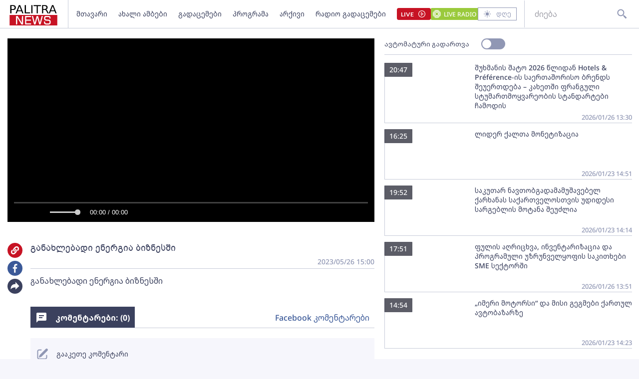

--- FILE ---
content_type: text/html; charset=utf-8
request_url: https://www.palitranews.ge/video/221238-ganaxlebadi-energia-biznesshi/
body_size: 4086
content:
<!DOCTYPE html>
<html lang="ka">

<head>
    <meta http-equiv="content-type" content="text/html; charset=utf-8" />

    <link rel="icon" type="image/png" href="/static/img/logos/logo-icon-32.png">

    <meta name="viewport" content="width=device-width, user-scalable=yes, initial-scale=1, height=device-height" />

    

    <meta name="robots" content="index, follow" />
    <meta name="referrer" content="strict-origin-when-cross-origin">

    <title>განახლებადი ენერგია ბიზნესში - Palitra News</title>

    <meta  name="title" content="განახლებადი ენერგია ბიზნესში" />
    <meta  name="image" content="https://video.ambebi.ge/files-6/2023/05-26/ganakhlebadi-energia-biznesshi-467655.jpg" />
    <meta  name="description" content="განახლებადი ენერგია ბიზნესში" />
    <meta  name="keywords" content="" />
    <link  rel="canonical" href="https://www.palitranews.ge/video/221238-ganaxlebadi-energia-biznesshi/" />
    <meta  property="og:title" content="განახლებადი ენერგია ბიზნესში" />
    <meta  property="og:image" content="https://video.ambebi.ge/files-6/2023/05-26/ganakhlebadi-energia-biznesshi-467655.jpg" />
    <meta  property="og:image:secure_url" content="https://video.ambebi.ge/files-6/2023/05-26/ganakhlebadi-energia-biznesshi-467655.jpg" />
    <meta  property="og:description" content="განახლებადი ენერგია ბიზნესში" />
    <meta  property="og:url" content="https://www.palitranews.ge/video/221238-ganaxlebadi-energia-biznesshi/" />
    <meta  property="og:type" content="website" />
    <meta  property="og:site_name" content="Palitra News" />
    <meta  property="og:locale" content="ka_GE" />
    <meta  name="twitter:title" content="განახლებადი ენერგია ბიზნესში" />
    <meta  name="twitter:image" content="https://video.ambebi.ge/files-6/2023/05-26/ganakhlebadi-energia-biznesshi-467655.jpg" />
    <meta  name="twitter:description" content="განახლებადი ენერგია ბიზნესში" />
    <meta  name="twitter:domain" content="www.palitranews.ge" />
    


    


    

    <!-- Global site tag (gtag.js) - Google Analytics
    <script async src="https://www.googletagmanager.com/gtag/js?id=UA-88937936-1"></script>
    <script>
        window.dataLayer = window.dataLayer || [];

        function gtag() {
            dataLayer.push(arguments);
        }
        gtag('js', new Date());

        gtag('config', 'UA-88937936-1');
    </script> -->

    
    <!-- Google tag (gtag.js) -->
<script async src="https://www.googletagmanager.com/gtag/js?id=G-ZPL7BM79D1"></script>
<script>
  window.dataLayer = window.dataLayer || [];
  function gtag(){dataLayer.push(arguments);}
  gtag('js', new Date());

  gtag('config', 'G-ZPL7BM79D1');
</script><script type="text/javascript" src="//advertlinege.adocean.pl/files/js/ado.js"></script>
<script type="text/javascript">
/* (c)AdOcean 2003-2021 */
        if(typeof ado!=="object"){
            ado={};
            ado.config=ado.preview=ado.placement=ado.master=ado.slave=function(){};}
        ado.config({
            mode: "new", 
            xml: false, 
            consent: true, 
            characterEncoding: true});
            ado.preview({enabled: true});
</script>
<!-- start master -->
<script type="text/javascript">

const adokey = 'z9JRWckEHHuzRKwjFZt5PmaJ7uf1L5tA6rGI.raLeV7.J7'

ado.master({id: adokey, server: 'advertlinege.adocean.pl' });
</script>
<!--  end master  --><script>
(function(){
    const vast_xml_url = "https://advertlinege.adocean.pl/ad.xml?id=0jaalScToysKGfOS5Fp0Aem2YytgQxIBP0pJXQBfF.r.N7"

    window.ADLIST =  [
        {
            roll: "preRoll",
            vastTag: vast_xml_url,
            options: {
                tag: "preroll",
                index: 0,
            },
        },
        {
            roll: "midRoll",
            timer: 8,
            vastTag: vast_xml_url,
            options: {
                tag: "overlay",
                index: 0,
            },
        },
        {
            roll: "midRoll",
            timer: 41,
            vastTag: vast_xml_url,
            options: {
                tag: "overlay",
                index: 0,
            },
        },
        {
            roll: "midRoll",
            timer: 75,
            vastTag: vast_xml_url,
            options: {
                tag: "overlay",
                index: 0,
            },
        },
    ]
})()
</script><div id="fb-root"></div>
<script async defer crossorigin="anonymous" src="https://connect.facebook.net/ka_GE/sdk.js#xfbml=1&version=v12.0" nonce="ZggGwULX"></script><script defer id="exco-sdk" src="https://embed.ex.co/sdk.js"></script>
<script defer id="apester-sdk" src="https://static.apester.com/js/sdk/latest/apester-sdk.js"></script><script async src="https://h5p.org/sites/all/modules/h5p/library/js/h5p-resizer.js"></script><script async src="//www.instagram.com/embed.js"></script><script>
    window.CONST_LINKS = Object.freeze({
        "RADIO_URL": "http://radiopalitra.ge/?from=palitranews.ge",
        "BPN_URL": "//bpn.ge/?from=palitranews.ge",
        "FB_PAGE_URL": "https://www.facebook.com/PalitranewsTV",
        "PALITRANEWS_STREAM_LINK": "https://live.palitranews.ge/hls/palitratv/index.m3u8",
        "PALITRANEWS_LIVE_LINK": "//live.palitranews.ge/"
    })
</script><script>

!function(f,b,e,v,n,t,s)

{if(f.fbq)return;n=f.fbq=function(){n.callMethod?

n.callMethod.apply(n,arguments):n.queue.push(arguments)};

if(!f._fbq)f._fbq=n;n.push=n;n.loaded=!0;n.version='2.0';

n.queue=[];t=b.createElement(e);t.async=!0;

t.src=v;s=b.getElementsByTagName(e)[0];

s.parentNode.insertBefore(t,s)}(window, document,'script',

'https://connect.facebook.net/en_US/fbevents.js');

fbq('init', '701020581767789');

fbq('track', 'PageView');

</script>

<noscript><img height="1" width="1" style="display:none"

src="https://www.facebook.com/tr?id=701020581767789&ev=PageView&noscript=1"

/></noscript><!-- Meta Pixel Code -->
<script>
!function(f,b,e,v,n,t,s)
{if(f.fbq)return;n=f.fbq=function(){n.callMethod?
n.callMethod.apply(n,arguments):n.queue.push(arguments)};
if(!f._fbq)f._fbq=n;n.push=n;n.loaded=!0;n.version='2.0';
n.queue=[];t=b.createElement(e);t.async=!0;
t.src=v;s=b.getElementsByTagName(e)[0];
s.parentNode.insertBefore(t,s)}(window, document,'script',
'https://connect.facebook.net/en_US/fbevents.js');
fbq('init', '567091472295426');
fbq('track', 'PageView');
</script>
<noscript><img height="1" width="1" style="display:none"
src="https://www.facebook.com/tr?id=567091472295426&ev=PageView&noscript=1"
/></noscript>
<!-- End Meta Pixel Code --><script src="https://cdn.admixer.net/scripts3/loader2.js" async data-sender="admixer" data-inv="//inv-nets.admixer.net/" data-r="always" data-bundle="desktop"></script>

    

    <script>
        window.CONST = Object.freeze({
            media_url: "/media/",
            static_url: "/static/",
            now: "2026-01-27T07:03:39+0400",
            nowStamp: "1769483019887",
            csrfmiddlewaretoken: "hKxNQk0ZZMGf1KJkskh9AFpkZ8jfoO7HjTnz91b8M75Mj86qIbOqEkmI6ejpfeKe"
        })
    </script>

    <link rel="stylesheet" href="/static/fluidplayer/fluidplayer.css">
    <script src="/static/fluidplayer/fluidplayer.min.js"></script>
    <script src="/static/fluidplayer/hls.min.js"></script>


    <link rel="stylesheet" href="/static/bundle/main.gjnhnvs2q2mjrbd.css">

</head>

<body>
    


    <div id="admixer_async_657421033" data-zone="8397631c-a17f-49a1-b36f-c3607df7361e" data-sender="admixer"></div> <script>(window.globalAmlAds = window.globalAmlAds || []).push('admixer_async_657421033')</script>

    <div id="app"></div>

    <div class="server-side-render" hidden>
        

<h1>განახლებადი ენერგია ბიზნესში - Palitra News</h1>








<div itemscope itemid="#article-221238">
    <a href="/video/221238-ganaxlebadi-energia-biznesshi/" itemprop="url">
        <h2 itemprop="name">განახლებადი ენერგია ბიზნესში</h2>
    </a>
    <meta itemprop="datePublished" content="2023-05-26">
    <time datetime="2023-05-26T15:00:22+0400">2023-05-26 15:00:22+04:00</time>
    <link itemprop="video" href="https://video.ambebi.ge/files-6/2023/05-26/ganakhlebadi-energia-biznesshi-467655.mp4" />
    <link itemprop="image" href="https://video.ambebi.ge/files-6/2023/05-26/ganakhlebadi-energia-biznesshi-467655.jpg" />

    <div itemprop="description"><p>განახლებადი ენერგია ბიზნესში</p></div>
</div>




    </div>


    
    


    

    <script type="module" src="/static/bundle/es-gjnhnvs2q2mjrbd/main.js"></script>

    <script nomodule src="/static/js/require.min.js"></script>
    <script nomodule>
        requirejs.config({
            baseUrl: "/static",
        });
        requirejs(["/static/bundle/amd-gjnhnvs2q2mjrbd/main.js"]);
    </script>
    


    <div style="display:none;">
    <script async src="//counter.top.ge/counter.js"></script>
    <div id="top-ge-counter-container" data-site-id="107190"></div>
</div>



<script>
window.addEventListener("dcomponent-footer-mounted", (e) => {
    setTimeout(() => {
        const topge = document.querySelector('#top-ge-counter-container')
        const topgeDivs = document.querySelectorAll("footer #top-ge")
        console.log({topgeDivs, topge})
        
        if (!topge) return console.warn("can't find topge id");
        if (!Array.from(topgeDivs).length) return console.log("can't find topgeDiv");

        topgeDivs.forEach((el,index) => {
            console.log({el, index})
            const target = index > 0
                ? topge.cloneNode(true)
                : topge
            el.appendChild(target)
        })
    },1000)
})
</script><script>
    window.ado_count = 0
    window.addEventListener('route-changed', () => {
        console.log("-> ROUTE CHANGED")
        let ado_master_key;
        try {
            if (ado.masterSlaves) {
                console.log("--> masterSlaves FOUND")
                ado_master_key = Object.keys(ado.masterSlaves)[0];
                if (ado_master_key) {
                    ado.refresh(ado_master_key);
                    window.ado_count += 1;
                    console.log("---> ado_master_key FOUND", window.ado_count);
                }
            } else {
                console.log("- ado.masterSlaves NOT FOUND")
            }
        } catch (e) {
            console.warn(e);
        }
    });
</script><script>
    window.addEventListener("dcomponent-article-bottom-mounted", (e) => {

        const div = e.detail;
        /*

        const key = "4157e8a8-a591-4c6d-a1ca-146d16f298ae"

        const el = document.createElement("div")

        el.setAttribute("data-placement-id", key)
        el.setAttribute("data-container", "exco-placement")

        el.setAttribute("data-show-share", "false")
        el.setAttribute("data-show-info", "false")

        el.className = "exco"

        div.appendChild(el)

        Playbuzz.render()
        */

        const render = () => {
            var playBuzz = {
                html: '<div class="exco" data-id="4157e8a8-a591-4c6d-a1ca-146d16f298ae" data-show-share="false" data-show-info="false"></div>',
                func: function(){
                    var id = 'exco-sdk'
                    var scriptEl = document.querySelector(id);

                    if(scriptEl){
                        scriptEl.remove();
                    };
                    scriptEl = document.createElement('script');
                    scriptEl.id = id;
                    scriptEl.src = 'https://embed.ex.co/sdk.js';

                    document.body.appendChild(scriptEl);
                }
            }

            div.innerHTML = playBuzz.html

            playBuzz.func();
            

        }

        render()

    })
</script><script src="https://myquiz.ge/static/pollwidgets/palettepq_sdk.js?v=3"></script>

<script>
document.addEventListener('DOMContentLoaded', (event) => {
    setTimeout(() => {
        initQuiz();
    }, 3000);
});

window.addEventListener('route-change', function(e) {
    setTimeout(() => {
        initQuiz(true);
    }, 1000);
});
</script><style>
.article__content p {
    margin-bottom: 8px;
}

.main-article .title {
    width: 100%;
}
</style><script>
    document.addEventListener("DOMContentLoaded", function () {
        const fix = () => {
            const atag = Array.from(document.querySelectorAll("footer a")).find(
                (a) => a.hostname.indexOf("adline.ge") != -1
            );

            atag.onclick = function (e) {
                e.preventDefault();
                window.open(atag.href);
            };
        };

        setTimeout(fix, 500);
    });
</script>

</body>

</html>

--- FILE ---
content_type: text/css
request_url: https://www.palitranews.ge/static/fluidplayer/fluidplayer.css
body_size: 5650
content:
.fluid_video_wrapper {
    animation: none;
    animation-delay: 0;
    animation-direction: normal;
    animation-duration: 0;
    animation-fill-mode: none;
    animation-iteration-count: 1;
    animation-name: none;
    animation-play-state: running;
    animation-timing-function: ease;
    backface-visibility: visible;
    background: 0;
    background-attachment: scroll;
    background-clip: border-box;
    background-color: transparent;
    background-image: none;
    background-origin: padding-box;
    background-position: 0 0;
    background-position-x: 0;
    background-position-y: 0;
    background-repeat: repeat;
    background-size: auto auto;
    border: 0;
    border-style: none;
    border-width: medium;
    border-color: inherit;
    border-bottom: 0;
    border-bottom-color: inherit;
    border-bottom-left-radius: 0;
    border-bottom-right-radius: 0;
    border-bottom-style: none;
    border-bottom-width: medium;
    border-collapse: separate;
    border-image: none;
    border-left: 0;
    border-left-color: inherit;
    border-left-style: none;
    border-left-width: medium;
    border-radius: 0;
    border-right: 0;
    border-right-color: inherit;
    border-right-style: none;
    border-right-width: medium;
    border-spacing: 0;
    border-top: 0;
    border-top-color: inherit;
    border-top-left-radius: 0;
    border-top-right-radius: 0;
    border-top-style: none;
    border-top-width: medium;
    bottom: auto;
    box-shadow: none;
    -webkit-box-sizing: content-box;
    -moz-box-sizing: content-box;
    box-sizing: content-box;
    caption-side: top;
    clear: none;
    clip: auto;
    color: inherit;
    columns: auto;
    column-count: auto;
    column-fill: balance;
    column-gap: normal;
    column-rule: medium none currentColor;
    column-rule-color: currentColor;
    column-rule-style: none;
    column-rule-width: none;
    column-span: 1;
    column-width: auto;
    content: normal;
    counter-increment: none;
    counter-reset: none;
    cursor: auto;
    direction: ltr;
    display: inline;
    empty-cells: show;
    float: none;
    font: normal;
    font-family: -apple-system, BlinkMacSystemFont, "segoe ui", roboto,
        oxygen-sans, ubuntu, cantarell, "helvetica neue", "arial", sans-serif,
        "apple color emoji", "segoe ui emoji", "segoe ui symbol";
    font-size: medium;
    font-style: normal;
    font-variant: normal;
    font-weight: normal;
    height: auto;
    hyphens: none;
    left: auto;
    letter-spacing: normal;
    line-height: normal;
    list-style: none;
    list-style-image: none;
    list-style-position: outside;
    list-style-type: disc;
    margin: 0;
    margin-bottom: 0;
    margin-left: 0;
    margin-right: 0;
    margin-top: 0;
    max-height: none;
    max-width: none;
    min-height: 0;
    min-width: 0;
    opacity: 1;
    orphans: 0;
    outline: 0;
    outline-color: invert;
    outline-style: none;
    outline-width: medium;
    overflow: visible;
    overflow-x: visible;
    overflow-y: visible;
    padding: 0;
    padding-bottom: 0;
    padding-left: 0;
    padding-right: 0;
    padding-top: 0;
    page-break-after: auto;
    page-break-before: auto;
    page-break-inside: auto;
    perspective: none;
    perspective-origin: 50% 50%;
    position: static;
    /* May need to alter quotes for different locales (e.g fr) */
    quotes: "\201C""\201D""\2018""\2019";
    right: auto;
    tab-size: 8;
    table-layout: auto;
    text-align: inherit;
    text-align-last: auto;
    text-decoration: none;
    text-decoration-color: inherit;
    text-decoration-line: none;
    text-decoration-style: solid;
    text-indent: 0;
    text-shadow: none;
    text-transform: none;
    top: auto;
    transform: none;
    transform-style: flat;
    transition: none;
    transition-delay: 0s;
    transition-duration: 0s;
    transition-property: none;
    transition-timing-function: ease;
    unicode-bidi: normal;
    vertical-align: baseline;
    visibility: visible;
    white-space: normal;
    widows: 0;
    width: auto;
    word-spacing: normal;
    z-index: auto;
    -webkit-tap-highlight-color: transparent;
}

.fluid_video_wrapper canvas {
    pointer-events: none;
}

.fluid_video_wrapper,
.fluid_video_wrapper * {
    -webkit-box-sizing: content-box;
    -moz-box-sizing: content-box;
    box-sizing: content-box;
}

.fluid_video_wrapper:after,
.fluid_video_wrapper:before {
    content: none;
}

.fluid_video_wrapper {
    position: relative;
    display: inline-block;
}

.fluid_video_wrapper video {
    position: relative;
    background-color: #000000;
    display: block;
}

.fluid_video_wrapper .vast_video_loading {
    display: table;
    text-align: center;
    width: 100%;
    height: 100%;
    top: 0;
    left: 0;
    pointer-events: auto;
    z-index: 1;
}

.fluid_video_wrapper .vast_video_loading:before {
    background-image: url("./icons/fluid-spinner.svg");
    background-position: center, center;
    background-repeat: no-repeat, repeat;
    background-color: rgba(0, 0, 0, 0.2);
    content: "";
    position: absolute;
    height: 100%;
    width: 100%;
    top: 0;
    left: 0;
}

.skip_button {
    position: absolute;
    bottom: 50px;
    right: 0;
    background-color: rgba(0, 0, 0, 0.7);
    padding: 13px 21px 13px 21px;
}

.skip_button,
.skip_button a {
    color: #ffffff;
    text-decoration: none;
    cursor: pointer;
    z-index: 10;
    font-size: 13px;
    font-family: -apple-system, BlinkMacSystemFont, "segoe ui", roboto,
        oxygen-sans, ubuntu, cantarell, "helvetica neue", "arial", sans-serif,
        "apple color emoji", "segoe ui emoji", "segoe ui symbol";
    font-weight: normal;
    white-space: nowrap;
    text-align: start;
}

.skip_button a span.skip_button_icon {
    display: inline-block;
    text-align: left;
    width: 21px;
    position: relative;
    bottom: 20px;
}

.skip_button a span.skip_button_icon:before {
    background: url("./icons/fluid-icons.svg") no-repeat;
    position: absolute;
    height: 18px;
    width: 18px;
    top: 6px;
    content: "";
    opacity: 0.8;
    -webkit-transition: opacity 0.3s ease-in-out;
    -moz-transition: opacity 0.3s ease-in-out;
    -ms-transition: opacity 0.3s ease-in-out;
    -o-transition: opacity 0.3s ease-in-out;
    transition: opacity 0.3s ease-in-out;
    background-position: -122px -57px;
}

.skip_button a span.skip_button_icon:before:hover {
    opacity: 1;
}

.skip_button_disabled {
    cursor: default !important;
    padding: 13px 21px 13px 21px;
}

.close_button {
    position: absolute;
    background: #000000 url("./icons/close-icon.svg") no-repeat scroll center
        center;
    height: 16px;
    width: 16px;
    top: 0;
    right: 0;
    background-size: 18px 18px;
    cursor: pointer;
    padding: 1px;
    z-index: 31;
}

.close_button:hover {
    background-color: #000000;
    border: 1px solid #ffffff;
}

.vast_clickthrough_layer {
    /*IE Fix*/
    background-color: white;
    opacity: 0;
}

.fluid_ad_playing {
    position: absolute;
    background-color: black;
    opacity: 0.8;
    border-radius: 1px;
    color: #ffffff;
    font-size: 13px;
    font-family: -apple-system, BlinkMacSystemFont, "segoe ui", roboto,
        oxygen-sans, ubuntu, cantarell, "helvetica neue", "arial", sans-serif,
        "apple color emoji", "segoe ui emoji", "segoe ui symbol";
    font-weight: normal;
    white-space: nowrap;
    text-align: start;
    line-height: 18px;
    z-index: 10;
    padding: 13px 21px 13px 21px;
}

.fluid_ad_cta {
    position: absolute;
    background-color: rgba(0, 0, 0, 0.7);
    color: #ffffff;
    font-size: 13px;
    font-family: -apple-system, BlinkMacSystemFont, "segoe ui", roboto,
        oxygen-sans, ubuntu, cantarell, "helvetica neue", "arial", sans-serif,
        "apple color emoji", "segoe ui emoji", "segoe ui symbol";
    font-weight: normal;
    text-align: right;
    cursor: pointer;
    z-index: 10;
    padding: 13px 21px 13px 13px;
}

.fluid_ad_cta a {
    text-decoration: none;
    color: #ffffff;
    line-height: 18px;
}

.fluid_ad_cta:hover,
.skip_button:not(.skip_button_disabled):hover {
    background-color: rgba(0, 0, 0, 1);
}

.fluid_html_on_pause,
.fluid_pseudo_poster {
    position: absolute;
    top: 0;
    right: 0;
    bottom: 0;
    left: 0;
    margin: auto;
    z-index: 0;
    display: flex;
    flex-direction: column;
    justify-content: center;
    align-items: center;
    pointer-events: none;
}

.fluid_html_on_pause * {
    pointer-events: auto;
}

/*Mobile Layout*/
.fluid_video_wrapper.mobile .skip_button {
    bottom: 75px;
}

/*
.fluid_video_wrapper.mobile .fluid_ad_cta {
        bottom: 125px;
}
*/
.fluid_initial_play {
    width: 60px;
    height: 60px;
    border-radius: 50px;
    cursor: pointer;
}

.fluid_initial_play_button {
    margin-top: 15px;
    margin-left: 23px;
    border-style: solid;
    border-width: 15px 0 15px 21px;
    border-color: transparent transparent transparent #ffffff;
}

.fluid_initial_pause_button {
    margin-top: 15px;
    margin-left: 17px;
    width: 8px;
    height: 31px;
    border: 9px solid white;
    border-top: 0;
    border-bottom: 0;
}

.fluid_timeline_preview {
    bottom: 11px;
    color: #ffffff;
    font-size: 13px;
    line-height: 18px;
    font-family: -apple-system, BlinkMacSystemFont, "segoe ui", roboto,
        oxygen-sans, ubuntu, cantarell, "helvetica neue", "arial", sans-serif,
        "apple color emoji", "segoe ui emoji", "segoe ui symbol";
    font-weight: normal;
    text-align: start;
    padding: 13px 21px 13px 21px;
    background-color: rgba(0, 0, 0, 0.85);
    border-radius: 1px;
}

/* Duration */
.fluid_video_wrapper.fluid_player_layout_default
    .fluid_controls_container
    .fluid_fluid_control_duration {
    display: inline-block;
    position: absolute;
    left: 32px;
    height: 24px;
    font-family: -apple-system, BlinkMacSystemFont, "segoe ui", roboto,
        oxygen-sans, ubuntu, cantarell, "helvetica neue", "arial", sans-serif,
        "apple color emoji", "segoe ui emoji", "segoe ui symbol";
    font-size: 13px;
    font-weight: normal;
    font-style: normal;
    text-align: left;
    text-decoration: none;
    line-height: 21px;
}

.fluid_video_wrapper.fluid_player_layout_default
    .fluid_controls_container
    .fluid_fluid_control_duration.cardboard_time {
    left: 13px;
    top: -15px;
}

.fluid_video_wrapper.fluid_player_layout_default
    .fluid_controls_container
    .fluid_fluid_control_duration.cardboard_time
    .ad_timer_prefix {
    color: #f2c94c;
}

.fluid_video_wrapper.fluid_player_layout_default
    .ad_countdown
    .ad_timer_prefix {
    color: #f2c94c;
}

.fluid_video_wrapper.fluid_player_layout_default .ad_countdown {
    /*display: none;*/
    position: absolute;
    right: 0;
    width: 75px;
    bottom: 5px;
    height: 24px;
    color: red;
    font-family: -apple-system, BlinkMacSystemFont, "segoe ui", roboto,
        oxygen-sans, ubuntu, cantarell, "helvetica neue", "arial", sans-serif,
        "apple color emoji", "segoe ui emoji", "segoe ui symbol";
    font-size: 13px;
    font-weight: normal;
    font-style: normal;
    text-align: left;
    text-decoration: none;
    line-height: 21px;
}

.initial_controls_show {
    visibility: visible !important;
    opacity: 1 !important;
}

.fluid_video_wrapper.fluid_player_layout_default .fluid_vr_container {
    color: white;
    position: absolute;
    bottom: 0;
    left: 0;
    right: 0;
    background: -moz-linear-gradient(
        top,
        rgba(0, 0, 0, 0) 0%,
        rgba(0, 0, 0, 0.6) 100%
    ); /* FF3.6-15 */
    background: -webkit-linear-gradient(
        top,
        rgba(0, 0, 0, 0) 0%,
        rgba(0, 0, 0, 0.6) 100%
    ); /* Chrome10-25,Safari5.1-6 */
    background: linear-gradient(
        to bottom,
        rgba(0, 0, 0, 0) 0%,
        rgba(0, 0, 0, 0.6) 100%
    ); /* W3C, IE10+, FF16+, Chrome26+, Opera12+, Safari7+ */
    filter: progid:DXImageTransform.Microsoft.gradient(startColorstr='#00000000', endColorstr='#ad000000', GradientType=0); /* IE6-9 */
    height: 100%;
    width: 100%;
    z-index: 0;
    pointer-events: none;
}

.fluid_video_wrapper.fluid_player_layout_default
    .fluid_vr_container
    .fluid_vr_joystick_panel {
    height: 96px;
    width: 72px;
    left: 10px;
    top: 10px;
    position: absolute;
    background: rgba(0, 0, 0, 0.7);
    text-align: center;
    border-radius: 6px;
    overflow: hidden;
    pointer-events: auto;
}

.fluid_video_wrapper.fluid_player_layout_default
    .fluid_vr_container
    .fluid_vr_joystick_panel
    .fluid_vr_button {
    cursor: pointer;
    display: inline-block;
    text-align: left;
    height: 24px;
    width: 24px;
    position: relative;
    background: url(./icons/fluid-icons.svg) no-repeat;
    opacity: 0.8;
}

.fluid_video_wrapper.fluid_player_layout_default
    .fluid_vr_container
    .fluid_vr_joystick_panel
    .fluid_vr_button:hover {
    opacity: 1;
}

.fluid_video_wrapper.fluid_player_layout_default
    .fluid_vr_container
    .fluid_vr_joystick_panel
    .fluid_vr_joystick_up {
    background-position: -336px -55px;
    -webkit-transform: rotate(270deg); /* Chrome, Opera 15+, Safari 3.1+ */
    -ms-transform: rotate(270deg); /* IE 9 */
    transform: rotate(270deg); /* Firefox 16+, IE 10+, Opera  */
    display: block;
    left: calc(50% - 12px);
    top: 0;
    position: absolute;
}

.fluid_video_wrapper.fluid_player_layout_default
    .fluid_vr_container
    .fluid_vr_joystick_panel
    .fluid_vr_joystick_left {
    background-position: -336px -55px;
    -webkit-transform: rotate(180deg); /* Chrome, Opera 15+, Safari 3.1+ */
    -ms-transform: rotate(1890deg); /* IE 9 */
    transform: rotate(180deg); /* Firefox 16+, IE 10+, Opera  */
    display: block;
    left: 0;
    top: 24px;
    position: absolute;
}

.fluid_video_wrapper.fluid_player_layout_default
    .fluid_vr_container
    .fluid_vr_joystick_panel
    .fluid_vr_joystick_right {
    background-position: -336px -55px;
    -webkit-transform: rotate(0deg); /* Chrome, Opera 15+, Safari 3.1+ */
    -ms-transform: rotate(0deg); /* IE 9 */
    transform: rotate(0deg); /* Firefox 16+, IE 10+, Opera  */
    display: block;
    right: 0;
    top: 24px;
    position: absolute;
}

.fluid_video_wrapper.fluid_player_layout_default
    .fluid_vr_container
    .fluid_vr_joystick_panel
    .fluid_vr_joystick_down {
    background-position: -336px -55px;
    -webkit-transform: rotate(90deg); /* Chrome, Opera 15+, Safari 3.1+ */
    -ms-transform: rotate(90deg); /* IE 9 */
    transform: rotate(90deg); /* Firefox 16+, IE 10+, Opera  */
    display: block;
    left: calc(50% - 12px);
    top: 48px;
    position: absolute;
}

.fluid_video_wrapper.fluid_player_layout_default
    .fluid_vr_container
    .fluid_vr_joystick_panel
    .fluid_vr_joystick_zoomdefault {
    background-position: -336px -17px;
    top: 72px;
    -webkit-transform: rotate(0deg); /* Chrome, Opera 15+, Safari 3.1+ */
    -ms-transform: rotate(0deg); /* IE 9 */
    transform: rotate(0deg); /* Firefox 16+, IE 10+, Opera  */
    position: absolute;
    left: calc(50% - 12px);
}

.fluid_video_wrapper.fluid_player_layout_default
    .fluid_vr_container
    .fluid_vr_joystick_panel
    .fluid_vr_joystick_zoomin {
    background-position: -305px -55px;
    top: 72px;
    -webkit-transform: rotate(0deg); /* Chrome, Opera 15+, Safari 3.1+ */
    -ms-transform: rotate(0deg); /* IE 9 */
    transform: rotate(0deg); /* Firefox 16+, IE 10+, Opera  */
    position: absolute;
    right: 0;
}

.fluid_video_wrapper.fluid_player_layout_default
    .fluid_vr_container
    .fluid_vr_joystick_panel
    .fluid_vr_joystick_zoomout {
    background-position: -305px -17px;
    top: 72px;
    -webkit-transform: rotate(0deg); /* Chrome, Opera 15+, Safari 3.1+ */
    -ms-transform: rotate(0deg); /* IE 9 */
    transform: rotate(0deg); /* Firefox 16+, IE 10+, Opera  */
    position: absolute;
    left: 0;
}

.fluid_video_wrapper.fluid_player_layout_default
    .fluid_controls_container.fluid_vr_controls_container {
    width: 50% !important;
}

.fluid_video_wrapper.fluid_player_layout_default
    .fluid_controls_container.fluid_vr2_controls_container {
    width: 50% !important;
    left: 50%;
}

.fluid_video_wrapper.fluid_player_layout_default .fluid_controls_container {
    color: white;
    position: absolute;
    bottom: 0;
    left: 0;
    right: 0;
    background: -moz-linear-gradient(
        top,
        rgba(0, 0, 0, 0) 0%,
        rgba(0, 0, 0, 0.6) 100%
    ); /* FF3.6-15 */
    background: -webkit-linear-gradient(
        top,
        rgba(0, 0, 0, 0) 0%,
        rgba(0, 0, 0, 0.6) 100%
    ); /* Chrome10-25,Safari5.1-6 */
    background: linear-gradient(
        to bottom,
        rgba(0, 0, 0, 0) 0%,
        rgba(0, 0, 0, 0.6) 100%
    ); /* W3C, IE10+, FF16+, Chrome26+, Opera12+, Safari7+ */
    filter: progid:DXImageTransform.Microsoft.gradient(startColorstr='#00000000', endColorstr='#ad000000', GradientType=0); /* IE6-9 */
    height: 53px;
    z-index: 1;
}

.fluid_video_wrapper.fluid_player_layout_default .fluid_vpaid_iframe {
    position: absolute;
    top: 0;
    width: 100%;
    height: 100%;
    left: 0;
    z-index: -10;
}

.fluid_video_wrapper.fluid_player_layout_default
    .fluid_vpaid_nonlinear_slot_iframe {
    z-index: 30;
}

.fluid_video_wrapper.fluid_player_layout_default .fluid_vpaid_slot {
    position: absolute !important;
    top: 0 !important;
    width: 100% !important;
    height: 100% !important;
    left: 0 !important;
}

.fluid_video_wrapper.fluid_player_layout_default .fluid_subtitles_container {
    color: white;
    position: absolute;
    bottom: 46px;
    left: 0;
    right: 0;
    height: auto;
    z-index: 1;
    text-align: center;
}

.fluid_video_wrapper.fluid_player_layout_default
    .fluid_subtitles_container
    div {
    display: inline;
    background: black;
    color: white;
    font-size: 1em;
    font-family: -apple-system, BlinkMacSystemFont, "segoe ui", roboto,
        oxygen-sans, ubuntu, cantarell, "helvetica neue", "arial", sans-serif,
        "apple color emoji", "segoe ui emoji", "segoe ui symbol";
    padding: 0.25em;
    border-radius: 4px;
}

.fluid_video_wrapper.fluid_player_layout_default .fade_out {
    visibility: hidden;
    opacity: 0;
    -webkit-transition: visibility 0.5s, opacity 0.5s; /* Safari */
    transition: visibility 0.5s, opacity 0.5s;
}

.fluid_video_wrapper.fluid_player_layout_default .fade_in {
    visibility: visible;
    opacity: 1;
    -webkit-transition: visibility 0.5s, opacity 0.5s; /* Safari */
    transition: visibility 0.5s, opacity 0.5s;
}

.fluid_video_wrapper.fluid_player_layout_default.pseudo_fullscreen {
    width: 100% !important;
    height: 100% !important;
    top: 0;
    left: 0;
    position: fixed;
    z-index: 99999;
}

.fluid_video_wrapper.fluid_player_layout_default:-webkit-full-screen {
    width: 100% !important;
    height: 100% !important;
    position: absolute;
    top: 0;
    left: 0;
}

.fluid_video_wrapper.fluid_player_layout_default:-ms-fullscreen {
    width: 100% !important;
    height: 100% !important;
    position: absolute;
}

.fluid_video_wrapper.fluid_player_layout_default .fluid_context_menu {
    background-color: #000000;
    color: #ffffff;
    font-size: 13px;
    font-family: -apple-system, BlinkMacSystemFont, "segoe ui", roboto,
        oxygen-sans, ubuntu, cantarell, "helvetica neue", "arial", sans-serif,
        "apple color emoji", "segoe ui emoji", "segoe ui symbol";
    font-weight: normal;
    white-space: nowrap;
    text-align: start;
    z-index: 11;
    opacity: 0.8;
    border-radius: 1px;
}

/* IE 10+ */
_:-ms-lang(x),
.fluid_video_wrapper.fluid_player_layout_default .fluid_context_menu {
    text-align: left;
}

.fluid_video_wrapper.fluid_player_layout_default .fluid_context_menu ul {
    list-style: none;
    padding: 0;
    margin: 0;
}

.fluid_video_wrapper.fluid_player_layout_default .fluid_context_menu ul li {
    padding: 13px 71px 13px 21px;
    cursor: pointer;
}

.fluid_video_wrapper.fluid_player_layout_default
    .fluid_context_menu
    ul
    li
    + li {
    border-top: 1px solid #000000;
}

.fluid_video_wrapper.fluid_player_layout_default
    .fluid_context_menu
    ul
    li:hover {
    background-color: #1e1e1e;
    color: #fbfaff;
}

.fluid_video_wrapper.fluid_player_layout_default
    .fluid_controls_container
    .fluid_controls_left {
    width: 24px;
    left: 20px;
}

.fluid_video_wrapper.fluid_player_layout_default
    .fluid_controls_container.skip_controls
    .fluid_controls_left {
    width: 80px;
}

.fluid_video_wrapper.fluid_player_layout_default
    .fluid_controls_container
    .fluid_button {
    width: 24px;
    height: 24px;
    -moz-user-select: none;
    -webkit-user-select: none;
    -ms-user-select: none;
    user-select: none;
}

.fluid_video_wrapper.fluid_player_layout_default
    .fluid_controls_container
    .fluid_controls_right {
    left: 60px;
    right: 20px;
}

.fluid_video_wrapper.fluid_player_layout_default
    .fluid_controls_container.skip_controls
    .fluid_controls_right {
    left: 110px;
}

.fluid_video_wrapper.fluid_player_layout_default
    .fluid_controls_container
    .fluid_controls_left,
.fluid_video_wrapper.fluid_player_layout_default
    .fluid_controls_container
    .fluid_controls_right {
    position: absolute;
    height: 24px;
    top: 23px;
}

.fluid_video_wrapper.fluid_player_layout_default
    .fluid_controls_container
    .fluid_controls_progress_container {
    height: 14px;
    position: absolute;
    left: 13px;
    right: 13px;
    z-index: 1;
    top: 8px;
}

.fluid_video_wrapper.fluid_player_layout_default
    .fluid_controls_container
    .fluid_controls_progress_container
    .fluid_controls_progress {
    position: absolute;
    top: 5px;
    width: 100%;
    height: 4px;
    background-color: rgba(255, 255, 255, 0.25);
}

.fluid_video_wrapper.fluid_player_layout_default
    .fluid_controls_container
    .fluid_controls_progress_container
    .fluid_controls_buffered {
    position: absolute;
    top: 5px;
    width: 0;
    height: 3px;
    background-color: rgba(255, 255, 255, 0.5);
    z-index: -1;
}

.fluid_video_wrapper.fluid_player_layout_default
    .fluid_controls_container
    .fluid_controls_progress_container
    .fluid_controls_progress,
.fluid_video_wrapper.fluid_player_layout_default
    .fluid_controls_container
    .fluid_controls_progress_container
    .fluid_controls_progress
    .fluid_controls_currentprogress {
    position: absolute;
    height: 3px;
}

.fluid_video_wrapper.fluid_player_layout_default
    .fluid_controls_container
    .fluid_controls_progress_container:hover
    .fluid_controls_progress,
.fluid_video_wrapper.fluid_player_layout_default
    .fluid_controls_container
    .fluid_controls_progress_container:hover
    .fluid_controls_buffered,
.fluid_video_wrapper.fluid_player_layout_default
    .fluid_controls_container
    .fluid_controls_progress_container:hover
    .fluid_controls_ad_markers_holder {
    margin-top: -1px;
    height: 5px;
}

.fluid_video_wrapper.fluid_player_layout_default
    .fluid_controls_container
    .fluid_controls_progress_container:hover
    .fluid_controls_progress
    .fluid_controls_currentprogress {
    height: 5px;
}

.fluid_video_wrapper.fluid_player_layout_default
    .fluid_controls_container
    .fluid_controls_progress_container
    .fluid_timeline_preview_container {
    border: 1px solid #262626;
}

.fluid_video_wrapper.fluid_player_layout_default
    .fluid_controls_container
    .fluid_controls_progress_container
    .fluid_timeline_preview_container,
.fluid_timeline_preview_container_shadow {
    bottom: 14px;
}

.fluid_video_wrapper.fluid_player_layout_default
    .fluid_controls_container
    .fluid_controls_progress_container.fluid_slider
    .fluid_controls_progress
    .fluid_controls_currentprogress
    .fluid_controls_currentpos {
    background-color: white;
}

.fluid_video_wrapper.fluid_player_layout_default
    .fluid_controls_container
    .fluid_controls_progress_container.fluid_slider
    .fluid_controls_progress
    .fluid_controls_currentprogress
    .fluid_controls_currentpos,
.fluid_video_wrapper.fluid_player_layout_default
    .fluid_controls_container
    .fluid_controls_progress_container.fluid_ad_slider
    .fluid_controls_progress
    .fluid_controls_currentprogress
    .fluid_controls_currentpos {
    opacity: 0;
}

.fluid_video_wrapper.fluid_player_layout_default
    .fluid_controls_container
    .fluid_controls_progress_container.fluid_slider:hover
    .fluid_controls_progress
    .fluid_controls_currentprogress
    .fluid_controls_currentpos {
    opacity: 1;
}

.fluid_video_wrapper.fluid_player_layout_default
    .fluid_controls_container
    .fluid_controls_progress_container.fluid_slider
    .fluid_controls_progress
    .fluid_controls_currentprogress
    .fluid_controls_currentpos {
    -webkit-transition: opacity 0.3s; /* Safari */
    transition: opacity 0.3s;
}

.fluid_video_wrapper.fluid_player_layout_default
    .fluid_controls_container
    .fluid_controls_ad_markers_holder {
    position: absolute;
    top: 5px;
    width: 100%;
    height: 3px;
    z-index: 2;
}

.fluid_video_wrapper.fluid_player_layout_default
    .fluid_controls_container
    .fluid_controls_ad_marker {
    position: absolute;
    background-color: #ffcc00;
    height: 100%;
    width: 6px;
}

.fluid_video_wrapper.fluid_player_layout_default
    .fluid_controls_container
    .fluid_controls_right
    .fluid_control_volume_container {
    height: 24px;
    width: 56px;
    left: 25px;
    top: -1px;
    z-index: 2;
    opacity: 0.8;
    -webkit-transition: opacity 0.3s ease-in-out;
    -moz-transition: opacity 0.3s ease-in-out;
    -ms-transition: opacity 0.3s ease-in-out;
    -o-transition: opacity 0.3s ease-in-out;
    transition: opacity 0.3s ease-in-out;
    display: none;
}

.fluid_video_wrapper.fluid_player_layout_default
    .fluid_controls_container
    .fluid_controls_right
    .fluid_control_volume_container:hover {
    opacity: 1;
}

.fluid_video_wrapper.fluid_player_layout_default
    .fluid_controls_container
    .fluid_controls_right
    .fluid_control_volume_container
    .fluid_control_volume {
    position: relative;
    height: 3px;
    width: 100%;
    margin-top: 10px;
    background-color: rgba(171, 172, 172, 0.68);
    z-index: 3;
}

.fluid_video_wrapper.fluid_player_layout_default
    .fluid_controls_container
    .fluid_controls_right
    .fluid_control_volume_container
    .fluid_control_volume
    .fluid_control_currentvolume {
    float: left;
    background-color: white;
    height: 3px;
}

.fluid_video_wrapper.fluid_player_layout_default
    .fluid_controls_container
    .fluid_controls_right
    .fluid_control_volume_container
    .fluid_control_volume
    .fluid_control_currentvolume
    .fluid_control_volume_currentpos {
    background-color: white;
}

.fluid_video_wrapper.fluid_player_layout_default
    .fluid_controls_container
    .fluid_controls_progress_container
    .fluid_controls_progress
    .fluid_controls_currentpos {
    right: -4px;
    z-index: 3;
}

.fluid_video_wrapper.fluid_player_layout_default
    .fluid_controls_container
    .fluid_controls_right
    .fluid_control_volume_container
    .fluid_control_volume
    .fluid_control_currentvolume
    .fluid_control_volume_currentpos,
.fluid_video_wrapper.fluid_player_layout_default
    .fluid_controls_container
    .fluid_controls_progress_container
    .fluid_controls_progress
    .fluid_controls_currentpos {
    width: 11px;
    height: 11px;
    position: absolute;
    top: -4px;
    border-radius: 6px;
}

.fluid_video_wrapper.fluid_player_layout_default
    .fluid_controls_container
    .fluid_controls_progress_container
    .fluid_controls_progress
    .fluid_controls_currentpos {
    width: 13px;
    height: 13px;
    position: absolute;
    top: -4px;
    border-radius: 6px;
}

.fluid_video_wrapper.fluid_player_layout_default
    .fluid_controls_container.no_volume_bar
    .fluid_controls_right
    .fluid_control_volume_container {
    display: none;
}

.fluid_video_wrapper.fluid_player_layout_default
    .fluid_controls_container
    .fluid_button,
.fluid_video_wrapper.fluid_player_layout_default
    .fluid_controls_container
    .fluid_slider {
    cursor: pointer;
}

.fluid_video_wrapper.fluid_player_layout_default
    .fluid_controls_container
    div
    div {
    display: block;
}

.fluid_video_wrapper.fluid_player_layout_default
    .fluid_controls_container
    .fluid_controls_right
    .fluid_button.fluid_button_fullscreen,
.fluid_video_wrapper.fluid_player_layout_default
    .fluid_controls_container
    .fluid_controls_right
    .fluid_button.fluid_button_fullscreen_exit {
    float: right;
}

.fluid_video_wrapper.fluid_player_layout_default
    .fluid_controls_container
    .fluid_controls_right
    .fluid_button_video_source,
.fluid_video_wrapper.fluid_player_layout_default
    .fluid_controls_container
    .fluid_controls_right
    .fluid_button_subtitles,
.fluid_video_wrapper.fluid_player_layout_default
    .fluid_controls_container
    .fluid_controls_right
    .fluid_button_cardboard {
    font-size: 13px;
    height: 24px;
    line-height: 24px;
    float: right;
    cursor: pointer;
    position: relative;
    text-align: right;
    -webkit-touch-callout: none; /* iOS Safari */
    -webkit-user-select: none; /* Safari */
    -khtml-user-select: none; /* Konqueror HTML */
    -moz-user-select: none; /* Firefox */
    -ms-user-select: none; /* Internet Explorer/Edge */
    user-select: none;
}

.fluid_video_wrapper.fluid_player_layout_default
    .fluid_controls_container
    .fluid_controls_right
    .fluid_button_video_source
    .fluid_video_sources_title,
.fluid_video_wrapper.fluid_player_layout_default
    .fluid_controls_container
    .fluid_controls_right
    .fluid_button_subtitles
    .fluid_subtitles_title {
    width: 80px;
    overflow: hidden;
}

.fluid_video_wrapper.fluid_player_layout_default
    .fluid_controls_container
    .fluid_controls_right
    .fluid_button_subtitles
    .fluid_subtitles_list,
.fluid_video_wrapper.fluid_player_layout_default
    .fluid_controls_container
    .fluid_controls_right
    .fluid_button_video_source
    .fluid_video_sources_list,
.fluid_video_wrapper.fluid_player_layout_default
    .fluid_controls_container
    .fluid_controls_right
    .fluid_video_playback_rates {
    position: absolute;
    bottom: 25px;
    right: 3px;
    z-index: 888888;
    opacity: 99%;
    background-color: rgba(0, 0, 0, 1);
    border-radius: 2px;
    color: #ffffff;
    font-size: 13px;
    font-family: -apple-system, BlinkMacSystemFont, "segoe ui", roboto,
        oxygen-sans, ubuntu, cantarell, "helvetica neue", "arial", sans-serif,
        "apple color emoji", "segoe ui emoji", "segoe ui symbol";
    font-weight: normal;
    white-space: nowrap;
    text-align: start;
    width: max-content;
    padding: 0.5em;
}

.fluid_video_wrapper.fluid_player_layout_default
    .fluid_controls_container
    .fluid_controls_right
    .fluid_button_subtitles
    .fluid_subtitles_list
    .fluid_subtitle_list_item,
.fluid_video_wrapper.fluid_player_layout_default
    .fluid_controls_container
    .fluid_controls_right
    .fluid_button_video_source
    .fluid_video_sources_list
    .fluid_video_source_list_item {
    padding: 12px 34px 12px 24px;
    line-height: 15px;
}

.fluid_video_wrapper.fluid_player_layout_default
    .fluid_controls_container
    .fluid_controls_right
    .fluid_button_video_source
    .fluid_video_sources_list
    .fluid_video_source_list_item:hover,
.fluid_video_playback_rates_item:hover,
.fluid_video_wrapper.fluid_player_layout_default
    .fluid_controls_container
    .fluid_controls_right
    .fluid_button_subtitles
    .fluid_subtitles_list
    .fluid_subtitle_list_item:hover {
    background-color: #3a3a3a;
}

.fluid_video_wrapper.fluid_player_layout_default
    .fluid_controls_container
    .fluid_controls_right
    .fluid_control_volume_container,
.fluid_video_wrapper.fluid_player_layout_default
    .fluid_controls_container
    .fluid_controls_right
    .fluid_button.fluid_button_volume,
.fluid_video_wrapper.fluid_player_layout_default
    .fluid_controls_container
    .fluid_controls_right
    .fluid_button.fluid_button_mute {
    position: absolute;
}

.fluid_video_wrapper.fluid_player_layout_default
    .fluid_controls_container
    .fluid_controls_right
    .fluid_button.fluid_button_volume,
.fluid_video_wrapper.fluid_player_layout_default
    .fluid_controls_container
    .fluid_controls_right
    .fluid_button.fluid_button_mute {
    left: -10px;
}

/* Button Icons */
.fluid_video_wrapper.fluid_player_layout_default
    .fluid_controls_container
    .fluid_button.fluid_button_play,
.fluid_video_wrapper.fluid_player_layout_default
    .fluid_controls_container
    .fluid_button.fluid_button_pause,
.fluid_video_wrapper.fluid_player_layout_default
    .fluid_controls_container
    .fluid_button.fluid_button_skip_back,
.fluid_video_wrapper.fluid_player_layout_default
    .fluid_controls_container
    .fluid_button.fluid_button_skip_forward,
.fluid_video_wrapper.fluid_player_layout_default
    .fluid_controls_container
    .fluid_button.fluid_button_volume,
.fluid_video_wrapper.fluid_player_layout_default
    .fluid_controls_container
    .fluid_button.fluid_button_mute,
.fluid_video_wrapper.fluid_player_layout_default
    .fluid_controls_container
    .fluid_button.fluid_button_video_source,
.fluid_video_wrapper.fluid_player_layout_default
    .fluid_controls_container
    .fluid_button.fluid_button_fullscreen,
.fluid_video_wrapper.fluid_player_layout_default
    .fluid_controls_container
    .fluid_button.fluid_button_fullscreen_exit,
.fluid_video_wrapper.fluid_player_layout_default
    .fluid_controls_container
    .fluid_button.fluid_button_playback_rate,
.fluid_video_wrapper.fluid_player_layout_default
    .fluid_controls_container
    .fluid_button.fluid_button_download,
.fluid_video_wrapper.fluid_player_layout_default
    .fluid_controls_container
    .fluid_button.fluid_button_theatre,
.fluid_video_wrapper.fluid_player_layout_default
    .fluid_controls_container
    .fluid_button.fluid_button_subtitles,
.fluid_video_wrapper.fluid_player_layout_default
    .fluid_controls_container
    .fluid_button.fluid_button_cardboard {
    display: inline-block;
    text-align: left;
    height: 24px;
    width: 24px;
    position: relative;
}

.fluid_video_wrapper.fluid_player_layout_default
    .fluid_controls_container
    .fluid_button.fluid_button_play:before,
.fluid_video_wrapper.fluid_player_layout_default
    .fluid_controls_container
    .fluid_button.fluid_button_pause:before,
.fluid_video_wrapper.fluid_player_layout_default
    .fluid_controls_container
    .fluid_button.fluid_button_skip_back:before,
.fluid_video_wrapper.fluid_player_layout_default
    .fluid_controls_container
    .fluid_button.fluid_button_skip_forward:before,
.fluid_video_wrapper.fluid_player_layout_default
    .fluid_controls_container
    .fluid_button.fluid_button_volume:before,
.fluid_video_wrapper.fluid_player_layout_default
    .fluid_controls_container
    .fluid_button.fluid_button_mute:before,
.fluid_video_wrapper.fluid_player_layout_default
    .fluid_controls_container
    .fluid_button.fluid_button_video_source:before,
.fluid_video_wrapper.fluid_player_layout_default
    .fluid_controls_container
    .fluid_button.fluid_button_fullscreen:before,
.fluid_video_wrapper.fluid_player_layout_default
    .fluid_controls_container
    .fluid_button.fluid_button_fullscreen_exit:before,
.fluid_video_wrapper.fluid_player_layout_default
    .fluid_controls_container
    .fluid_button.fluid_button_playback_rate:before,
.fluid_video_wrapper.fluid_player_layout_default
    .fluid_controls_container
    .fluid_button.fluid_button_download:before,
.fluid_video_wrapper.fluid_player_layout_default
    .fluid_controls_container
    .fluid_button.fluid_button_theatre:before,
.fluid_video_wrapper.fluid_player_layout_default
    .fluid_controls_container
    .fluid_button.fluid_button_subtitles:before,
.fluid_video_wrapper.fluid_player_layout_default
    .fluid_controls_container
    .fluid_button.fluid_button_cardboard:before {
    background: url("./icons/fluid-icons.svg") no-repeat;
    position: absolute;
    height: 24px;
    width: 24px;
    top: 1px;
    left: 5px;
    content: "";
    opacity: 0.8;
    -webkit-transition: opacity 0.3s ease-in-out;
    -moz-transition: opacity 0.3s ease-in-out;
    -ms-transition: opacity 0.3s ease-in-out;
    -o-transition: opacity 0.3s ease-in-out;
    transition: opacity 0.3s ease-in-out;
}

.fluid_video_wrapper.fluid_player_layout_default
    .fluid_controls_container
    .fluid_button.fluid_button_play:before {
    background-position: -15px -19px;
}

.fluid_video_wrapper.fluid_player_layout_default
    .fluid_controls_container
    .fluid_button.fluid_button_pause:before {
    background-position: -15px -57px;
}

.fluid_video_wrapper.fluid_player_layout_default
    .fluid_controls_container
    .fluid_button.fluid_button_volume:before {
    background-position: -52px -19px;
}

.fluid_video_wrapper.fluid_player_layout_default
    .fluid_controls_container
    .fluid_button.fluid_button_mute:before {
    background-position: -52px -57px;
}

.fluid_video_wrapper.fluid_player_layout_default
    .fluid_controls_container
    .fluid_button.fluid_button_fullscreen:before {
    background-position: -88px -19px;
}

.fluid_video_wrapper.fluid_player_layout_default
    .fluid_controls_container
    .fluid_button.fluid_button_fullscreen_exit:before {
    background-position: -88px -57px;
}

.fluid_video_wrapper.fluid_player_layout_default
    .fluid_controls_container
    .fluid_button.fluid_button_video_source:before {
    background-position: -122px -19px;
}

.fluid_video_wrapper.fluid_player_layout_default
    .fluid_controls_container
    .fluid_button.fluid_button_playback_rate:before {
    background-position: -232px -19px;
}

.fluid_video_wrapper.fluid_player_layout_default
    .fluid_controls_container
    .fluid_button.fluid_button_download:before {
    background-position: -194px -18px;
}

.fluid_video_wrapper.fluid_player_layout_default
    .fluid_controls_container
    .fluid_button.fluid_button_theatre:before {
    background-position: -195px -56px;
}

.fluid_video_wrapper.fluid_player_layout_default
    .fluid_controls_container
    .fluid_button.fluid_button_subtitles:before {
    background-position: -269px -19px;
}

.fluid_video_wrapper.fluid_player_layout_default
    .fluid_controls_container
    .fluid_button.fluid_button_cardboard:before {
    background-position: -269px -56px;
}

.fluid_video_wrapper.fluid_player_layout_default
    .fluid_controls_container
    .fluid_button.fluid_button_skip_back:before {
    background: url("./icons/skip-backward.svg") no-repeat;
    background-position: -2px -2px;
}

.fluid_video_wrapper.fluid_player_layout_default
    .fluid_controls_container
    .fluid_button.fluid_button_skip_forward:before {
    background: url("./icons/skip-forward.svg") no-repeat;
    background-position: -2px -2px;
}

.fluid_video_wrapper.fluid_player_layout_default
    .fluid_controls_container
    .fluid_button.fluid_button_skip_back {
    margin-left: 5px;
}

.fluid_video_wrapper.fluid_player_layout_default
    .fluid_controls_container
    .fluid_button.fluid_button_video_source:hover:before,
.fluid_video_wrapper.fluid_player_layout_default
    .fluid_controls_container
    .fluid_button.fluid_button_fullscreen_exit:hover:before,
.fluid_video_wrapper.fluid_player_layout_default
    .fluid_controls_container
    .fluid_button.fluid_button_fullscreen:hover:before,
.fluid_video_wrapper.fluid_player_layout_default
    .fluid_controls_container
    .fluid_button.fluid_button_mute:hover:before,
.fluid_video_wrapper.fluid_player_layout_default
    .fluid_controls_container
    .fluid_button.fluid_button_volume:hover:before,
.fluid_video_wrapper.fluid_player_layout_default
    .fluid_controls_container
    .fluid_button.fluid_button_pause:hover:before,
.fluid_video_wrapper.fluid_player_layout_default
    .fluid_controls_container
    .fluid_button.fluid_button_play:hover:before,
.fluid_video_wrapper.fluid_player_layout_default
    .fluid_controls_container
    .fluid_button.fluid_button_skip_back:hover:before,
.fluid_video_wrapper.fluid_player_layout_default
    .fluid_controls_container
    .fluid_button.fluid_button_skip_forward:hover:before,
.fluid_video_wrapper.fluid_player_layout_default
    .fluid_controls_container
    .fluid_button.fluid_button_playback_rate:hover:before,
.fluid_video_wrapper.fluid_player_layout_default
    .fluid_controls_container
    .fluid_button.fluid_button_download:hover:before,
.fluid_video_wrapper.fluid_player_layout_default
    .fluid_controls_container
    .fluid_button.fluid_button_theatre:hover:before,
.fluid_video_wrapper.fluid_player_layout_default
    .fluid_controls_container
    .fluid_button.fluid_button_subtitles:hover:before,
.fluid_video_wrapper.fluid_player_layout_default
    .fluid_controls_container
    .fluid_button.fluid_button_cardboard:hover:before {
    opacity: 1;
}

.fp_title {
    position: absolute;
    top: 10px;
    left: 10px;
    color: #ffffff;
    font-size: 15px;
    font-family: -apple-system, BlinkMacSystemFont, "segoe ui", roboto,
        oxygen-sans, ubuntu, cantarell, "helvetica neue", "arial", sans-serif,
        "apple color emoji", "segoe ui emoji", "segoe ui symbol";
    font-weight: normal;
    white-space: nowrap;
}

/* Pulse class and keyframe animation */
.transform-active {
    animation: flash 1s infinite;
    display: inline-block !important;
    opacity: 0;
}

@-webkit-keyframes flash {
    0% {
        opacity: 0.6;
        -webkit-box-shadow: 0 0 0 0 rgba(255, 255, 255, 0.5);
    }
    70% {
        -webkit-box-shadow: 0 0 0 20px rgba(255, 255, 255, 0);
    }
    100% {
        opacity: 0;
        display: none;
        -webkit-box-shadow: 0 0 0 0 rgba(255, 255, 255, 0);
    }
}

@keyframes flash {
    0% {
        opacity: 0.6;
        -moz-box-shadow: 0 0 0 0 rgba(255, 255, 255, 0.5);
        box-shadow: 0 0 0 0 rgba(255, 255, 255, 0.6);
    }
    70% {
        -moz-box-shadow: 0 0 0 20px rgba(255, 255, 255, 0);
        box-shadow: 0 0 0 20px rgba(255, 255, 255, 0);
    }
    100% {
        opacity: 0;
        display: none;
        -moz-box-shadow: 0 0 0 0 rgba(255, 255, 255, 0);
        box-shadow: 0 0 0 0 rgba(255, 255, 255, 0);
    }
}

.fluid_nonLinear_top,
.fluid_nonLinear_middle,
.fluid_nonLinear_bottom {
    flex-direction: column;
    align-items: center;
    cursor: pointer;
    display: flex;
    vertical-align: middle;
    align-content: center;
    border: 1px solid #777777;
    position: absolute;
    left: 50%;
    margin-right: -50%;
    background-color: rgba(0, 0, 0, 0.7);
}

.fluid_nonLinear_top {
    top: 20px;
    transform: translate(-50%);
}

.fluid_nonLinear_middle {
    top: 50%;
    transform: translate(-50%, -50%);
}

.fluid_nonLinear_bottom {
    bottom: 50px;
    transform: translate(-50%);
}

.fluid_vpaidNonLinear_top,
.fluid_vpaidNonLinear_middle,
.fluid_vpaidNonLinear_bottom {
    flex-direction: column;
    align-items: center;
    cursor: pointer;
    vertical-align: middle;
    align-content: center;
    position: absolute;
    display: flex;
}

.fluid_vpaidNonLinear_frame {
    margin: auto;
    position: absolute;
    top: 0;
    left: 0;
    right: 0;
    bottom: 0;
}

.fluid_vpaidNonLinear_top {
    top: 20px;
}

.fluid_vpaidNonLinear_middle {
    top: 50%;
}

.fluid_vpaidNonLinear_bottom {
    bottom: 50px;
}

.add_icon_clickthrough {
    color: #f2c94c;
    line-height: 18px;
}

.add_icon_clickthrough:before {
    background: url("./icons/fluid-icons.svg") no-repeat;
    height: 18px;
    width: 18px;
    top: 30px;
    padding: 1px 22px 0 0;
    content: "";
    background-position: -162px -57px;
}

.fluid_video_wrapper.fluid_player_layout_default
    .fluid_controls_container
    .fluid_button.fluid_button_theatre,
.fluid_video_wrapper.fluid_player_layout_default
    .fluid_controls_container
    .fluid_button.fluid_button_playback_rate,
.fluid_video_wrapper.fluid_player_layout_default
    .fluid_controls_container
    .fluid_button.fluid_button_video_source,
.fluid_video_wrapper.fluid_player_layout_default
    .fluid_controls_container
    .fluid_button.fluid_button_download,
.fluid_video_wrapper.fluid_player_layout_default
    .fluid_controls_container
    .fluid_button.fluid_button_subtitles,
.fluid_video_wrapper.fluid_player_layout_default
    .fluid_controls_container
    .fluid_button.fluid_button_cardboard {
    float: right;
    padding-right: 5px;
}

.fluid_video_wrapper.fluid_player_layout_default
    .fluid_controls_container
    .fluid_button.fluid_button_theatre,
.fluid_video_wrapper.fluid_player_layout_default
    .fluid_controls_container
    .fluid_button.fluid_button_playback_rate,
.fluid_video_wrapper.fluid_player_layout_default
    .fluid_controls_container
    .fluid_button.fluid_button_video_source,
.fluid_video_wrapper.fluid_player_layout_default
    .fluid_controls_container
    .fluid_button.fluid_button_download,
.fluid_video_wrapper.fluid_player_layout_default
    .fluid_controls_container
    .fluid_button.fluid_button_subtitles,
.fluid_video_wrapper.fluid_player_layout_default
    .fluid_controls_container
    .fluid_button.fluid_button_cardboard {
    display: none;
}

.fluid_video_wrapper.fluid_player_layout_default
    .fluid_controls_container
    .fluid_controls_right
    .fluid_button_subtitles
    .fluid_subtitles_list,
.fluid_video_wrapper.fluid_player_layout_default
    .fluid_controls_container
    .fluid_controls_right
    .fluid_button_video_source
    .fluid_video_sources_list,
.fluid_video_wrapper.fluid_player_layout_default
    .fluid_controls_container
    .fluid_controls_right
    .fluid_video_playback_rates {
    z-index: 888888 !important;
    opacity: 0.9 !important;
}

.fluid_video_playback_rates_item {
    padding: 9px 25px 9px 25px;
    line-height: 15px;
    text-align: center;
}

.fluid_theatre_mode {
    position: fixed;
    float: left;
    top: 0;
    z-index: 10;
    box-shadow: 0px 15px 25px rgba(0, 0, 0, 0.8);
}

.source_button_icon {
    background: url("./icons/fluid-icons.svg") no-repeat;
    float: left;
    cursor: pointer;
    height: 18px;
    width: 18px;
    background-position: -164px -21px;
    opacity: 0;
}

.subtitle_button_icon {
    background: url("./icons/fluid-icons.svg") no-repeat;
    float: left;
    cursor: pointer;
    height: 18px;
    width: 18px;
    background-position: -164px -21px;
    opacity: 0;
}

.source_selected {
    opacity: 1 !important;
}

.subtitle_selected {
    opacity: 1 !important;
}

@media only screen and (min-device-width: 375px) {
    .fluid_video_wrapper.fluid_player_layout_default
        .fluid_controls_container
        .fluid_fluid_control_duration {
        left: 105px;
    }

    .fluid_video_wrapper.fluid_player_layout_default
        .fluid_controls_container.no_volume_bar
        .fluid_fluid_control_duration {
        left: 32px;
    }

    .fluid_video_wrapper.fluid_player_layout_default
        .fluid_controls_container
        .fluid_controls_right
        .fluid_control_volume_container {
        display: block;
    }
}

.fp_logo {
    visibility: hidden;
    opacity: 0;
    -webkit-transition: visibility 0.3s ease-in-out, opacity 0.3s ease-in-out;
    -moz-transition: visibility 0.3s ease-in-out, opacity 0.3s ease-in-out;
    -ms-transition: visibility 0.3s ease-in-out, opacity 0.3s ease-in-out;
    -o-transition: visibility 0.3s ease-in-out, opacity 0.3s ease-in-out;
    transition: visibility 0.3s ease-in-out, opacity 0.3s ease-in-out;
}

.fp_hd_source::before {
    font-weight: bolder;
    font-size: 6pt;
    content: "HD";
    padding-left: 3px;
}


--- FILE ---
content_type: application/javascript
request_url: https://www.palitranews.ge/static/bundle/es-gjnhnvs2q2mjrbd/localstorage-b3d4765b.js
body_size: 148
content:
var t=function(t,e){localStorage.setItem(t,JSON.stringify(e))},e=function(t){return JSON.parse(localStorage.getItem(t))||[]};export{e as g,t as u};


--- FILE ---
content_type: image/svg+xml
request_url: https://www.palitranews.ge/static/icons/theme/sun-light.svg?type=svg
body_size: 854
content:

<svg width="16" height="16" viewBox="0 0 16 16" fill="none" xmlns="http://www.w3.org/2000/svg">
<path d="M4.66337 8.00004C4.66337 9.84071 6.16071 11.338 8.00137 11.338C9.84204 11.338 11.3394 9.84071 11.3394 8.00004C11.3394 6.15937 9.84204 4.66204 8.00137 4.66204C6.16071 4.66204 4.66337 6.15937 4.66337 8.00004ZM7.33337 12.6667H8.66671V14.6667H7.33337V12.6667ZM7.33337 1.33337H8.66671V3.33337H7.33337V1.33337ZM1.33337 7.33337H3.33337V8.66671H1.33337V7.33337ZM12.6667 7.33337H14.6667V8.66671H12.6667V7.33337ZM3.75804 13.1854L2.81537 12.2427L4.22937 10.8287L5.17204 11.7714L3.75804 13.1854ZM10.828 4.22937L12.2427 2.81471L13.1854 3.75737L11.7707 5.17204L10.828 4.22937ZM4.22937 5.17271L2.81537 3.75804L3.75871 2.81537L5.17204 4.23004L4.22937 5.17271ZM13.1854 12.2427L12.2427 13.1854L10.828 11.7707L11.7707 10.828L13.1854 12.2427Z" fill="#9097B4"/>
</svg>


--- FILE ---
content_type: image/svg+xml
request_url: https://www.palitranews.ge/static/icons/site/logo-light.svg?type=svg
body_size: 2733
content:

<svg width="103" height="46" viewBox="0 0 103 46" fill="none" xmlns="http://www.w3.org/2000/svg">
<path d="M1.31842 34.0445V23.1272H51.5H101.682V34.0445V44.9619H51.5H1.31842V34.0445ZM85.2771 42.7826C86.3952 42.3788 87.112 41.665 87.5573 40.5121C87.8694 39.7041 87.8601 36.1659 87.5438 35.3325C87.223 34.4875 86.8193 33.9864 86.1414 33.5922C85.3686 33.1427 84.5057 32.9801 81.7202 32.7589C77.1815 32.3985 76.9037 32.3335 76.5724 31.5545C76.4697 31.313 76.4078 30.7134 76.4117 29.9965C76.4225 27.9927 76.7588 27.617 78.7334 27.4038C79.9725 27.27 82.9452 27.3574 83.9792 27.5581C84.8501 27.727 84.9984 27.9721 85.1003 29.4105L85.181 30.5485L86.4018 30.5838L87.6227 30.6191L87.5659 29.2345C87.5 27.6296 87.2142 26.7972 86.5216 26.1937C85.3927 25.21 84.4396 25.027 80.4842 25.034C77.1037 25.04 76.4052 25.1412 75.4601 25.762C74.4157 26.4479 73.8716 27.9189 73.8716 30.0568C73.8716 32.6881 74.6762 34.0255 76.5908 34.5767C76.9782 34.6882 78.7062 34.8825 80.6078 35.0284C84.531 35.3294 84.7926 35.3815 85.0834 35.9199C85.405 36.5152 85.4012 39.4845 85.0783 39.9568C84.6217 40.6245 84.0211 40.7298 80.6696 40.7298C77.8886 40.7298 77.601 40.7098 77.147 40.4845C76.4473 40.1373 76.2219 39.607 76.1189 38.0655L76.0346 36.8045H74.8604H73.6862L73.705 38.2765C73.729 40.1511 73.9818 40.9458 74.8295 41.8118C75.9703 42.9769 76.6906 43.1175 81.2876 43.0725C84.259 43.0434 84.6293 43.0165 85.2771 42.7826V42.7826ZM17.2927 35.5757L17.3246 28.3466L20.298 33.1889C21.9334 35.8522 23.9342 39.1214 24.7442 40.4538L26.217 42.8765H27.9199H29.6228V34.0401V25.2036L28.4177 25.2387L27.2126 25.2738L27.1807 32.5646L27.1488 39.8554L24.5338 35.5699C23.0956 33.2129 21.0835 29.9168 20.0627 28.2452L18.2065 25.2059L16.5295 25.2398L14.8526 25.2738L14.8209 34.0706L14.7892 42.8673L15.9333 42.9026C16.5625 42.922 17.1187 42.9079 17.1691 42.8713C17.2195 42.8348 17.2752 39.5517 17.2927 35.5757L17.2927 35.5757ZM46.4324 41.7112V40.5459H41.2957H36.159L36.1972 37.7552L36.2354 34.9645L41.2103 34.9325L46.1852 34.9004V33.7992V32.698L41.2103 32.6659L36.2354 32.6339V30.1192V27.6046L41.3648 27.5432C44.186 27.5095 46.4803 27.4405 46.4633 27.3899C46.4463 27.3393 46.4324 26.8287 46.4324 26.2552V25.2126H40.1288H33.8252V34.0446V42.8766H40.1288H46.4324L46.4324 41.7112ZM55.9934 42.2325C56.194 41.5335 56.9705 38.6699 58.1635 34.2285C58.5804 32.6768 59.0063 31.1036 59.11 30.7325C59.2137 30.3615 59.3581 29.8371 59.4309 29.5672C59.5036 29.2973 59.589 28.9937 59.6207 28.8925C59.7061 28.6189 59.8465 29.0905 61.7567 36.0685C62.717 39.5768 63.5318 42.5455 63.5673 42.6657C63.6253 42.8617 63.7802 42.8806 65.0747 42.8497L66.5174 42.8152L68.2715 36.4365C70.4888 28.3732 70.7738 27.3484 70.9669 26.7458C71.0534 26.476 71.1636 26.0186 71.2117 25.7294L71.2992 25.2037L70.0234 25.2388L68.7475 25.2739L68.6054 25.8872C68.5272 26.2245 68.2932 27.1353 68.0854 27.9112C67.8776 28.6871 67.5621 29.8739 67.3843 30.5485C67.2065 31.2232 66.921 32.2996 66.7499 32.9405C65.9903 35.7858 65.7993 36.5136 65.4942 37.7245C65.3158 38.4329 65.1531 39.0355 65.1329 39.0636C65.0404 39.1919 64.9221 38.8727 64.6052 37.6399C64.4178 36.9106 63.8895 34.9339 63.4311 33.2472C62.9728 31.5605 62.3223 29.1593 61.9856 27.9112C61.6489 26.6631 61.3446 25.5436 61.3094 25.4236C61.2518 25.2268 61.0917 25.2087 59.6807 25.2396L58.116 25.2739L57.8955 26.0712C57.7742 26.5097 57.4255 27.8069 57.1206 28.9539C56.8157 30.1008 56.3946 31.674 56.1849 32.4499C55.7927 33.9011 55.3087 35.7142 54.7113 37.9699C54.5237 38.6783 54.3395 39.1751 54.302 39.0739C54.2397 38.9057 53.9794 37.9322 52.9737 34.1059C52.6245 32.7773 51.989 30.3962 51.0668 26.9605L50.5976 25.2125H49.3802C48.3366 25.2125 48.1628 25.2411 48.1628 25.4128C48.1628 25.5229 48.4959 26.8339 48.9031 28.3261C49.3102 29.8183 49.7253 31.3428 49.8254 31.7139C49.9255 32.0849 50.1751 32.9957 50.3802 33.7379C50.5852 34.48 51.2023 36.7432 51.7515 38.7672C52.3007 40.7912 52.7784 42.5438 52.8132 42.6619C52.8687 42.8507 53.0525 42.8765 54.3424 42.8765H55.8085L55.9934 42.2325Z" fill="white"/>
<path d="M5.13266 4.27998V10.7361H8.22422C9.36834 10.7361 10.2528 10.456 10.8776 9.89596C11.5024 9.3359 11.8148 8.538 11.8148 7.50227C11.8148 6.4742 11.5024 5.68014 10.8776 5.12008C10.2528 4.56001 9.36834 4.27998 8.22422 4.27998H5.13266ZM2.67401 2.36963H8.22422C10.2609 2.36963 11.7986 2.80694 12.8372 3.68156C13.884 4.54851 14.4073 5.82208 14.4073 7.50227C14.4073 9.1978 13.884 10.479 12.8372 11.346C11.7986 12.2129 10.2609 12.6464 8.22422 12.6464H5.13266V19.5513H2.67401V2.36963Z" fill="white"/>
<path d="M22.1849 4.65975L18.8499 13.2103H25.5321L22.1849 4.65975ZM20.7974 2.36963H23.5847L30.5102 19.5513H27.9542L26.2989 15.1437H18.1075L16.4521 19.5513H13.8596L20.7974 2.36963Z" fill="white"/>
<path d="M33.1515 2.36963H35.6101V17.5949H44.4588V19.5513H33.1515V2.36963Z" fill="white"/>
<path d="M47.027 2.36963H49.4856V19.5513H47.027V2.36963Z" fill="white"/>
<path d="M51.8591 2.36963H67.2317V4.32602H60.7808V19.5513H58.31V4.32602H51.8591V2.36963Z" fill="white"/>
<path d="M78.2347 11.4956C78.7622 11.6644 79.2734 12.025 79.7683 12.5774C80.2714 13.1297 80.7745 13.8893 81.2776 14.856L83.7728 19.5513H81.1316L78.8068 15.1437C78.2063 13.9929 77.6221 13.2295 77.0541 12.8536C76.4942 12.4776 75.7274 12.2897 74.7537 12.2897H72.0759V19.5513H69.6173V2.36963H75.1675C77.2448 2.36963 78.7946 2.78009 79.817 3.601C80.8394 4.42192 81.3506 5.66096 81.3506 7.31813C81.3506 8.3999 81.0829 9.29753 80.5473 10.011C80.0199 10.7245 79.249 11.2194 78.2347 11.4956ZM72.0759 4.27998V10.3793H75.1675C76.3522 10.3793 77.2448 10.1223 77.8453 9.60825C78.4538 9.08655 78.7581 8.32318 78.7581 7.31813C78.7581 6.31309 78.4538 5.55739 77.8453 5.05103C77.2448 4.537 76.3522 4.27998 75.1675 4.27998H72.0759Z" fill="white"/>
<path d="M92.0007 4.65975L88.6657 13.2103H95.3479L92.0007 4.65975ZM90.6132 2.36963H93.4004L100.326 19.5513H97.77L96.1147 15.1437H87.9233L86.2679 19.5513H83.6754L90.6132 2.36963Z" fill="white"/>
</svg>


--- FILE ---
content_type: application/javascript
request_url: https://www.palitranews.ge/static/bundle/es-gjnhnvs2q2mjrbd/WithLive-b3a5db3d.js
body_size: 3241
content:
function t(n){return t="function"==typeof Symbol&&"symbol"==typeof Symbol.iterator?function(t){return typeof t}:function(t){return t&&"function"==typeof Symbol&&t.constructor===Symbol&&t!==Symbol.prototype?"symbol":typeof t},t(n)}function n(t,n){for(var r=0;r<n.length;r++){var e=n[r];e.enumerable=e.enumerable||!1,e.configurable=!0,"value"in e&&(e.writable=!0),Object.defineProperty(t,e.key,e)}}function r(t,r,e){return r&&n(t.prototype,r),e&&n(t,e),Object.defineProperty(t,"prototype",{writable:!1}),t}function e(t,n){if(!(t instanceof n))throw new TypeError("Cannot call a class as a function")}function o(t,n){if("function"!=typeof n&&null!==n)throw new TypeError("Super expression must either be null or a function");t.prototype=Object.create(n&&n.prototype,{constructor:{value:t,writable:!0,configurable:!0}}),Object.defineProperty(t,"prototype",{writable:!1}),n&&i(t,n)}function i(t,n){return i=Object.setPrototypeOf?Object.setPrototypeOf.bind():function(t,n){return t.__proto__=n,t},i(t,n)}function a(t){var n=function(){if("undefined"==typeof Reflect||!Reflect.construct)return!1;if(Reflect.construct.sham)return!1;if("function"==typeof Proxy)return!0;try{return Boolean.prototype.valueOf.call(Reflect.construct(Boolean,[],(function(){}))),!0}catch(t){return!1}}();return function(){var r,e=f(t);if(n){var o=f(this).constructor;r=Reflect.construct(e,arguments,o)}else r=e.apply(this,arguments);return c(this,r)}}function c(n,r){if(r&&("object"===t(r)||"function"==typeof r))return r;if(void 0!==r)throw new TypeError("Derived constructors may only return object or undefined");return u(n)}function u(t){if(void 0===t)throw new ReferenceError("this hasn't been initialised - super() hasn't been called");return t}function f(t){return f=Object.setPrototypeOf?Object.getPrototypeOf.bind():function(t){return t.__proto__||Object.getPrototypeOf(t)},f(t)}function l(t,n){return function(t){if(Array.isArray(t))return t}(t)||function(t,n){var r=null==t?null:"undefined"!=typeof Symbol&&t[Symbol.iterator]||t["@@iterator"];if(null==r)return;var e,o,i=[],a=!0,c=!1;try{for(r=r.call(t);!(a=(e=r.next()).done)&&(i.push(e.value),!n||i.length!==n);a=!0);}catch(t){c=!0,o=t}finally{try{a||null==r.return||r.return()}finally{if(c)throw o}}return i}(t,n)||function(t,n){if(!t)return;if("string"==typeof t)return s(t,n);var r=Object.prototype.toString.call(t).slice(8,-1);"Object"===r&&t.constructor&&(r=t.constructor.name);if("Map"===r||"Set"===r)return Array.from(t);if("Arguments"===r||/^(?:Ui|I)nt(?:8|16|32)(?:Clamped)?Array$/.test(r))return s(t,n)}(t,n)||function(){throw new TypeError("Invalid attempt to destructure non-iterable instance.\nIn order to be iterable, non-array objects must have a [Symbol.iterator]() method.")}()}function s(t,n){(null==n||n>t.length)&&(n=t.length);for(var r=0,e=new Array(n);r<n;r++)e[r]=t[r];return e}import{S as m,i as p,s as d,c as y,m as v,t as b,a as $,d as g,F as h,j as w,l as x,n as j,p as O,a9 as S,e as _,L as P,f as A,v as R,g as I,h as T,k,w as C,ac as E,I as N,R as M,T as B}from"./main-1bd09f12.js";import{N as D}from"./NewsCard-7f86e6dc.js";import{S as F}from"./SectionTitle-9f912647.js";import{I as L}from"./Image-701511d5.js";import"./AllShare-13baac16.js";import"./time-80a1ad3e.js";function U(t){var n,r;return n=new P({props:{href:t[1].url,class:"relative font-bold text-white ".concat(t[0]),$$slots:{default:[z]},$$scope:{ctx:t}}}),{c:function(){y(n.$$.fragment)},m:function(t,e){v(n,t,e),r=!0},p:function(t,r){var e={};2&r&&(e.href=t[1].url),1&r&&(e.class="relative font-bold text-white ".concat(t[0])),70&r&&(e.$$scope={dirty:r,ctx:t}),n.$set(e)},i:function(t){r||(b(n.$$.fragment,t),r=!0)},o:function(t){$(n.$$.fragment,t),r=!1},d:function(t){g(n,t)}}}function q(t){var n,r,e,o,i,a,c,u=t[2].time+"";return a=new N({props:{path:"buttons/actions/play",class:"ml-4 scale-75"}}),{c:function(){n=A("div"),r=A("span"),e=R(u),o=R(" საათზე"),i=I(),y(a.$$.fragment),T(n,"class","newscard-overlay absolute bottom-0 flex w-full items-center justify-center py-1 text-center text-sm md:py-5 md:text-base")},m:function(t,u){w(t,n,u),k(n,r),k(r,e),k(r,o),k(n,i),v(a,n,null),c=!0},p:function(t,n){(!c||4&n)&&u!==(u=t[2].time+"")&&C(e,u)},i:function(t){c||(b(a.$$.fragment,t),c=!0)},o:function(t){$(a.$$.fragment,t),c=!1},d:function(t){t&&O(n),g(a)}}}function z(t){var n,r,e,o,i,a;e=new L({props:{image:t[1].image_vertical,ignoreMinMax:!0,extraClass:"max-h-[320px] md:max-h-[unset]",class:"flex h-full"}});var c=t[2]&&q(t);return{c:function(){(n=A("p")).textContent="უყურე ბოლო სიახლეებს აქ",r=I(),y(e.$$.fragment),o=I(),c&&c.c(),i=h(),T(n,"class","newscard-overlay absolute top-0 w-full py-2 text-center text-sm md:py-5 md:text-base")},m:function(t,u){w(t,n,u),w(t,r,u),v(e,t,u),w(t,o,u),c&&c.m(t,u),w(t,i,u),a=!0},p:function(t,n){var r={};2&n&&(r.image=t[1].image_vertical),e.$set(r),t[2]?c?(c.p(t,n),4&n&&b(c,1)):((c=q(t)).c(),b(c,1),c.m(i.parentNode,i)):c&&(x(),$(c,1,1,(function(){c=null})),j())},i:function(t){a||(b(e.$$.fragment,t),b(c),a=!0)},o:function(t){$(e.$$.fragment,t),$(c),a=!1},d:function(t){t&&O(n),t&&O(r),g(e,t),t&&O(o),c&&c.d(t),t&&O(i)}}}function G(t){var n,r,e=t[1]&&U(t);return{c:function(){e&&e.c(),n=h()},m:function(t,o){e&&e.m(t,o),w(t,n,o),r=!0},p:function(t,r){var o=l(r,1)[0];t[1]?e?(e.p(t,o),2&o&&b(e,1)):((e=U(t)).c(),b(e,1),e.m(n.parentNode,n)):e&&(x(),$(e,1,1,(function(){e=null})),j())},i:function(t){r||(b(e),r=!0)},o:function(t){$(e),r=!1},d:function(t){e&&e.d(t),t&&O(n)}}}function H(t,n,r){var e,o,i,a=n.class,c=void 0===a?"":a,u=n.program,f=E().getByDate;return o=S.subscribe((function(t){r(3,e=t)})),_(o),t.$$set=function(t){"class"in t&&r(0,c=t.class),"program"in t&&r(1,u=t.program)},t.$$.update=function(){if(10&t.$$.dirty&&e){var n=f(e);r(2,i=null==n?void 0:n.schedule.find((function(t){return t.program===u.url})))}},[c,u,i,e]}var J=function(t){o(i,m);var n=a(i);function i(t){var r;return e(this,i),r=n.call(this),p(u(r),t,H,G,d,{class:0,program:1}),r}return r(i)}();function K(t,n,r){var e=t.slice();return e[2]=n[r],e[4]=r,e}function Q(t){var n,r,e,o,i,a,c,u=[],f=new Map;r=new F({props:{show_title:t[0].show_title,title:t[0].title,title2:"ყველა",border2:!0,class:"mb-4",url1:t[0].url}}),i=new J({props:{program:t[0].program,class:"md:w-site-1/4 mb-4 block w-full flex-shrink-0 md:mb-0"}});for(var l=t[1],s=function(t){return t[4]},m=0;m<l.length;m+=1){var p=K(t,l,m),d=s(p);f.set(d,u[m]=V(d,p))}return{c:function(){n=A("section"),y(r.$$.fragment),e=I(),o=A("div"),y(i.$$.fragment),a=I();for(var t=0;t<u.length;t+=1)u[t].c();T(o,"class","md:flex md:gap-x-5"),T(n,"class","mb-3")},m:function(t,f){w(t,n,f),v(r,n,null),k(n,e),k(n,o),v(i,o,null),k(o,a);for(var l=0;l<u.length;l+=1)u[l].m(o,null);c=!0},p:function(t,n){var e={};1&n&&(e.show_title=t[0].show_title),1&n&&(e.title=t[0].title),1&n&&(e.url1=t[0].url),r.$set(e);var a={};1&n&&(a.program=t[0].program),i.$set(a),2&n&&(l=t[1],x(),u=M(u,n,s,1,t,l,f,o,B,V,null,K),j())},i:function(t){if(!c){b(r.$$.fragment,t),b(i.$$.fragment,t);for(var n=0;n<l.length;n+=1)b(u[n]);c=!0}},o:function(t){$(r.$$.fragment,t),$(i.$$.fragment,t);for(var n=0;n<u.length;n+=1)$(u[n]);c=!1},d:function(t){t&&O(n),g(r),g(i);for(var e=0;e<u.length;e+=1)u[e].d()}}}function V(t,n){var r,e,o;return e=new D({props:{item:n[2],class:"mb-3 w-full md:mb-0"}}),{key:t,first:null,c:function(){r=h(),y(e.$$.fragment),this.first=r},m:function(t,n){w(t,r,n),v(e,t,n),o=!0},p:function(t,r){n=t},i:function(t){o||(b(e.$$.fragment,t),o=!0)},o:function(t){$(e.$$.fragment,t),o=!1},d:function(t){t&&O(r),g(e,t)}}}function W(t){var n,r,e=t[0]&&Q(t);return{c:function(){e&&e.c(),n=h()},m:function(t,o){e&&e.m(t,o),w(t,n,o),r=!0},p:function(t,r){var o=l(r,1)[0];t[0]?e?(e.p(t,o),1&o&&b(e,1)):((e=Q(t)).c(),b(e,1),e.m(n.parentNode,n)):e&&(x(),$(e,1,1,(function(){e=null})),j())},i:function(t){r||(b(e),r=!0)},o:function(t){$(e),r=!1},d:function(t){e&&e.d(t),t&&O(n)}}}function X(t,n,r){var e,o=n.citem,i=(null===(e=o)||void 0===e?void 0:e.items)||null;return t.$$set=function(t){"citem"in t&&r(0,o=t.citem)},[o,i]}var Y=function(t){o(i,m);var n=a(i);function i(t){var r;return e(this,i),r=n.call(this),p(u(r),t,X,W,d,{citem:0}),r}return r(i)}();export{Y as default};
